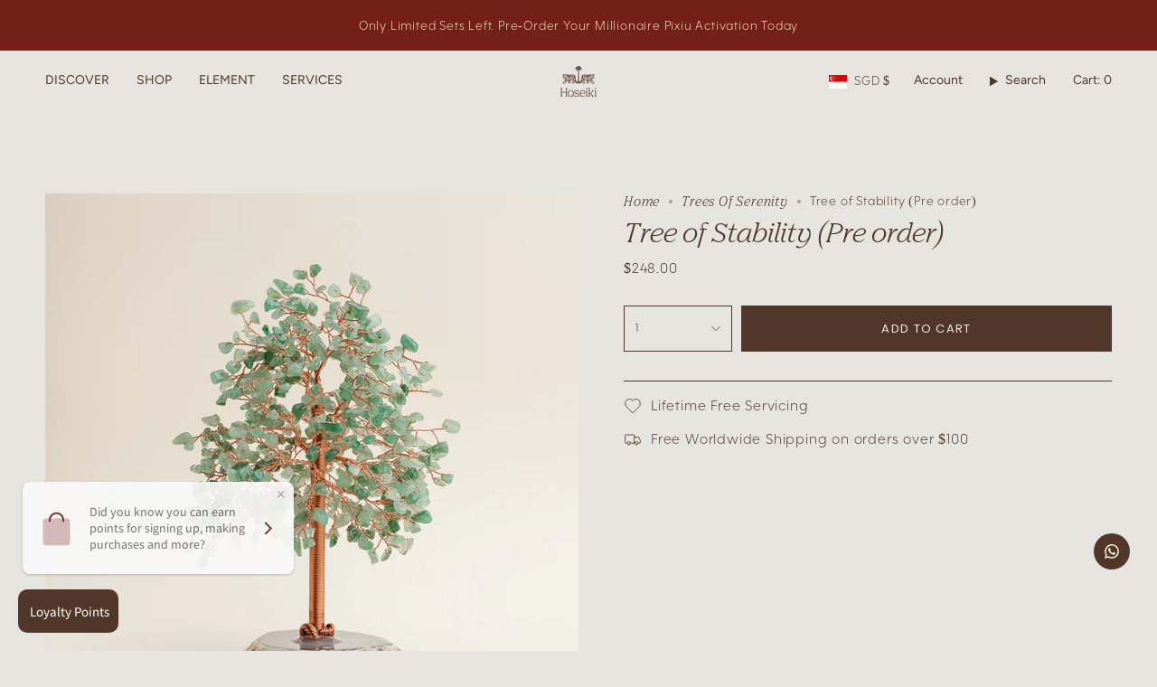

--- FILE ---
content_type: text/html; charset=utf-8
request_url: https://hoseiki.com/products/tree-of-stability?section_id=api-product-grid-item
body_size: 765
content:
<div id="shopify-section-api-product-grid-item" class="shopify-section">

<div data-api-content>
<grid-item
    class="grid-item product-item  product-item--centered product-item--outer-text product-item--has-quickbuy "
    id="product-item--api-product-grid-item-7960970559716"
    data-grid-item
    data-url="/products/tree-of-stability"
    data-swap-id="true"
    
  >
    <div class="product-item__image double__image" data-product-image>
      <a
        class="product-link"
        href="/products/tree-of-stability"
        aria-label="Tree of Stability (Pre order)"
        data-product-link="/products/tree-of-stability"
      ><div class="product-item__bg" data-product-image-default><figure class="image-wrapper image-wrapper--cover lazy-image lazy-image--backfill is-loading" style="--aspect-ratio: 1;" data-aos="img-in"
  data-aos-delay="||itemAnimationDelay||"
  data-aos-duration="800"
  data-aos-anchor="||itemAnimationAnchor||"
  data-aos-easing="ease-out-quart"><img src="//hoseiki.com/cdn/shop/products/TreeofStability_1.jpg?crop=center&amp;height=1000&amp;v=1682043301&amp;width=1000" alt="" width="1000" height="1000" loading="eager" srcset="//hoseiki.com/cdn/shop/products/TreeofStability_1.jpg?v=1682043301&amp;width=136 136w, //hoseiki.com/cdn/shop/products/TreeofStability_1.jpg?v=1682043301&amp;width=160 160w, //hoseiki.com/cdn/shop/products/TreeofStability_1.jpg?v=1682043301&amp;width=180 180w, //hoseiki.com/cdn/shop/products/TreeofStability_1.jpg?v=1682043301&amp;width=220 220w, //hoseiki.com/cdn/shop/products/TreeofStability_1.jpg?v=1682043301&amp;width=254 254w, //hoseiki.com/cdn/shop/products/TreeofStability_1.jpg?v=1682043301&amp;width=284 284w, //hoseiki.com/cdn/shop/products/TreeofStability_1.jpg?v=1682043301&amp;width=292 292w, //hoseiki.com/cdn/shop/products/TreeofStability_1.jpg?v=1682043301&amp;width=320 320w, //hoseiki.com/cdn/shop/products/TreeofStability_1.jpg?v=1682043301&amp;width=480 480w, //hoseiki.com/cdn/shop/products/TreeofStability_1.jpg?v=1682043301&amp;width=528 528w, //hoseiki.com/cdn/shop/products/TreeofStability_1.jpg?v=1682043301&amp;width=640 640w, //hoseiki.com/cdn/shop/products/TreeofStability_1.jpg?v=1682043301&amp;width=720 720w, //hoseiki.com/cdn/shop/products/TreeofStability_1.jpg?v=1682043301&amp;width=960 960w" sizes="500px" fetchpriority="high" class=" is-loading ">
</figure>

&nbsp;</div><hover-images class="product-item__bg__under">
              <div class="product-item__bg__slider" data-hover-slider><div
                    class="product-item__bg__slide"
                    
                    data-hover-slide-touch
                  ><figure class="image-wrapper image-wrapper--cover lazy-image lazy-image--backfill is-loading" style="--aspect-ratio: 1;"><img src="//hoseiki.com/cdn/shop/products/TreeofStability_1.jpg?crop=center&amp;height=1000&amp;v=1682043301&amp;width=1000" alt="" width="1000" height="1000" loading="lazy" srcset="//hoseiki.com/cdn/shop/products/TreeofStability_1.jpg?v=1682043301&amp;width=136 136w, //hoseiki.com/cdn/shop/products/TreeofStability_1.jpg?v=1682043301&amp;width=160 160w, //hoseiki.com/cdn/shop/products/TreeofStability_1.jpg?v=1682043301&amp;width=180 180w, //hoseiki.com/cdn/shop/products/TreeofStability_1.jpg?v=1682043301&amp;width=220 220w, //hoseiki.com/cdn/shop/products/TreeofStability_1.jpg?v=1682043301&amp;width=254 254w, //hoseiki.com/cdn/shop/products/TreeofStability_1.jpg?v=1682043301&amp;width=284 284w, //hoseiki.com/cdn/shop/products/TreeofStability_1.jpg?v=1682043301&amp;width=292 292w, //hoseiki.com/cdn/shop/products/TreeofStability_1.jpg?v=1682043301&amp;width=320 320w, //hoseiki.com/cdn/shop/products/TreeofStability_1.jpg?v=1682043301&amp;width=480 480w, //hoseiki.com/cdn/shop/products/TreeofStability_1.jpg?v=1682043301&amp;width=528 528w, //hoseiki.com/cdn/shop/products/TreeofStability_1.jpg?v=1682043301&amp;width=640 640w, //hoseiki.com/cdn/shop/products/TreeofStability_1.jpg?v=1682043301&amp;width=720 720w, //hoseiki.com/cdn/shop/products/TreeofStability_1.jpg?v=1682043301&amp;width=960 960w" sizes="500px" fetchpriority="high" class=" is-loading ">
</figure>
</div><div
                    class="product-item__bg__slide"
                    
                      data-hover-slide
                    
                    data-hover-slide-touch
                  ><figure class="image-wrapper image-wrapper--cover lazy-image lazy-image--backfill is-loading" style="--aspect-ratio: 1;"><img src="//hoseiki.com/cdn/shop/products/TreeofStability_2.jpg?crop=center&amp;height=1000&amp;v=1682043300&amp;width=1000" alt="" width="1000" height="1000" loading="lazy" srcset="//hoseiki.com/cdn/shop/products/TreeofStability_2.jpg?v=1682043300&amp;width=136 136w, //hoseiki.com/cdn/shop/products/TreeofStability_2.jpg?v=1682043300&amp;width=160 160w, //hoseiki.com/cdn/shop/products/TreeofStability_2.jpg?v=1682043300&amp;width=180 180w, //hoseiki.com/cdn/shop/products/TreeofStability_2.jpg?v=1682043300&amp;width=220 220w, //hoseiki.com/cdn/shop/products/TreeofStability_2.jpg?v=1682043300&amp;width=254 254w, //hoseiki.com/cdn/shop/products/TreeofStability_2.jpg?v=1682043300&amp;width=284 284w, //hoseiki.com/cdn/shop/products/TreeofStability_2.jpg?v=1682043300&amp;width=292 292w, //hoseiki.com/cdn/shop/products/TreeofStability_2.jpg?v=1682043300&amp;width=320 320w, //hoseiki.com/cdn/shop/products/TreeofStability_2.jpg?v=1682043300&amp;width=480 480w, //hoseiki.com/cdn/shop/products/TreeofStability_2.jpg?v=1682043300&amp;width=528 528w, //hoseiki.com/cdn/shop/products/TreeofStability_2.jpg?v=1682043300&amp;width=640 640w, //hoseiki.com/cdn/shop/products/TreeofStability_2.jpg?v=1682043300&amp;width=720 720w, //hoseiki.com/cdn/shop/products/TreeofStability_2.jpg?v=1682043300&amp;width=960 960w" sizes="500px" fetchpriority="high" class=" is-loading ">
</figure>
</div></div>
            </hover-images></a>

      <div class="badge-box-container align--top-left body-medium"></div>
<quick-add-product>
  <div class="quick-add__holder desktop" data-quick-add-holder="7960970559716"><form method="post" action="/cart/add" id="ProductForm--api-product-grid-item-7960970559716" accept-charset="UTF-8" class="shopify-product-form" enctype="multipart/form-data"><input type="hidden" name="form_type" value="product" /><input type="hidden" name="utf8" value="✓" /><input type="hidden" name="id" value="43877663375588"><input type="hidden" name="product-id" value="7960970559716" /><input type="hidden" name="section-id" value="api-product-grid-item" /></form><button
      class="quick-add__button btn btn--solid btn--small"
      
        type="submit"
        name="add"
        form="ProductForm--api-product-grid-item-7960970559716"
        aria-label="Add to cart"
        data-add-to-cart
      
    ><span class="btn__text">Add to cart
</span>
      <span class="btn__added">&nbsp;</span>
      <span class="btn__loader">
        <svg height="18" width="18" class="svg-loader">
          <circle r="7" cx="9" cy="9" />
          <circle stroke-dasharray="87.96459430051421 87.96459430051421" r="7" cx="9" cy="9" />
        </svg>
      </span>
      <span class="btn__error" data-message-error>&nbsp;</span>
    </button></div>
</quick-add-product>

    </div>

    <div
      class="product-information"
      style="--swatch-size: var(--swatch-size-filters);"
      data-product-information
    >
      <div class="product-item__info body-small">
        <a class="product-link" href="/products/tree-of-stability" data-product-link="/products/tree-of-stability">
          <p class="product-item__title">Tree of Stability (Pre order)</p>

          <div class="product-item__price__holder"><div class="product-item__price" data-product-price>
<span class="price">
  
    <span class="new-price">
      
<span class=money> $248.00</span>
</span>
    
  
</span>

</div>
          </div>
        </a>

<quick-add-product>
  <div class="quick-add__holder mobile" data-quick-add-holder="7960970559716"><form method="post" action="/cart/add" id="ProductForm--api-product-grid-item-7960970559716" accept-charset="UTF-8" class="shopify-product-form" enctype="multipart/form-data"><input type="hidden" name="form_type" value="product" /><input type="hidden" name="utf8" value="✓" /><input type="hidden" name="id" value="43877663375588"><input type="hidden" name="product-id" value="7960970559716" /><input type="hidden" name="section-id" value="api-product-grid-item" /></form><button
      class="quick-add__button btn btn--outline btn--small"
      
        type="submit"
        name="add"
        form="ProductForm--api-product-grid-item-7960970559716"
        aria-label="Add to cart"
        data-add-to-cart
      
    ><span class="btn__text">Add to cart
</span>
      <span class="btn__added">&nbsp;</span>
      <span class="btn__loader">
        <svg height="18" width="18" class="svg-loader">
          <circle r="7" cx="9" cy="9" />
          <circle stroke-dasharray="87.96459430051421 87.96459430051421" r="7" cx="9" cy="9" />
        </svg>
      </span>
      <span class="btn__error" data-message-error>&nbsp;</span>
    </button></div>
</quick-add-product>
</div>
    </div>
  </grid-item></div></div>

--- FILE ---
content_type: text/javascript; charset=UTF-8
request_url: https://shy.elfsight.com/p/boot/?callback=__esappsPlatformBoot4108243646&shop=hoseiki-official.myshopify.com&w=56d30eeb-135d-424c-86d9-9638e71720d1
body_size: 1625
content:
/**/__esappsPlatformBoot4108243646({"status":1,"data":{"widgets":{"56d30eeb-135d-424c-86d9-9638e71720d1":{"status":1,"data":{"app":"google-reviews","settings":{"widgetId":"56d30eeb-135d-424c-86d9-9638e71720d1","widgetOrigin":"shy.elfsight.com","googleURL":"ChIJV4sVvjg92jERY2lGtpRHYz4","contentDivider1":null,"filterTextPresence":true,"filterMinRating":3,"filterDivider1":null,"filterExcludeKeywords":["scam","scamming","useless","bad","not good"],"filterIncludeKeywords":[],"filterDivider2":null,"filterTotalCount":500,"sorting":"recent","contentDivider2":null,"headingVisible":false,"widgetTitle":"What our customers say","localization":{"language":"en","messages":[]},"tabsVisible":false,"tabsElements":["icon","name","rating"],"headerVisible":true,"headerElements":["title","rating","reviewsCount","button"],"layoutDivider1":null,"widgetWidth":"100%","layout":"masonry","listItemsPerPage":10,"masonryItemsPerPage":10,"gridItemsPerPage":8,"sliderItemsPerView":"auto","sliderLoop":true,"sliderArrows":true,"sliderDrag":true,"sliderSpeed":0.6,"sliderAutoplay":0,"sliderAutoplaySwitch":false,"sliderPaginationType":"dots","badgePosition":"bottomLeft","badgeElements":["suppliers","title","totalReviews"],"sidebar":true,"reviewCardLayout":"classic","supplierStyle":"icon","reviewElements":["authorName","authorPicture","date","rating","supplier"],"reviewTextLength":"full","enableSchemaOrg":true,"colorScheme":"custom","accentColor":"rgb(104, 95, 66)","badgeBackgroundColor":"rgb(255, 255, 255)","badgeTextColor":"rgb(17, 17, 17)","backgroundType":"transparent","backgroundColor":"rgb(251, 251, 251)","backgroundImage":null,"backgroundImageOverlayColor":null,"styleDivider1":null,"textColor":"rgb(0, 0, 0)","reviewBackgroundColor":"rgb(248, 248, 248)","ratingStyle":"common","ratingColor":"rgb(255, 180, 0)","widgetTitleColor":"rgb(17, 17, 17)","supplierColor":"original","reviewTextFontSize":14,"widgetTitleFontSize":16,"widgetTitleFontWeight":700,"styleDivider2":null,"deactivate":false,"showElfsightLogo":false,"freeLinkUrl":null,"freeLinkAnchor":null,"customCSS":".t4s-rte a:not(.btn):not(.t4s-link):not(.t4s-btn):not(.t4s-button):not(.t4s-a) {\r\n        border-bottom: none;\r\n        padding-bottom: 10px;\r\n    }","hideElfsightLogo":true},"preferences":[]}}},"assets":["https:\/\/static.elfsight.com\/apps\/google-reviews\/stable\/9acd6e799acb08c14ca2a63e659638e14a9aa5a8\/app\/googleReviews.js"]}});